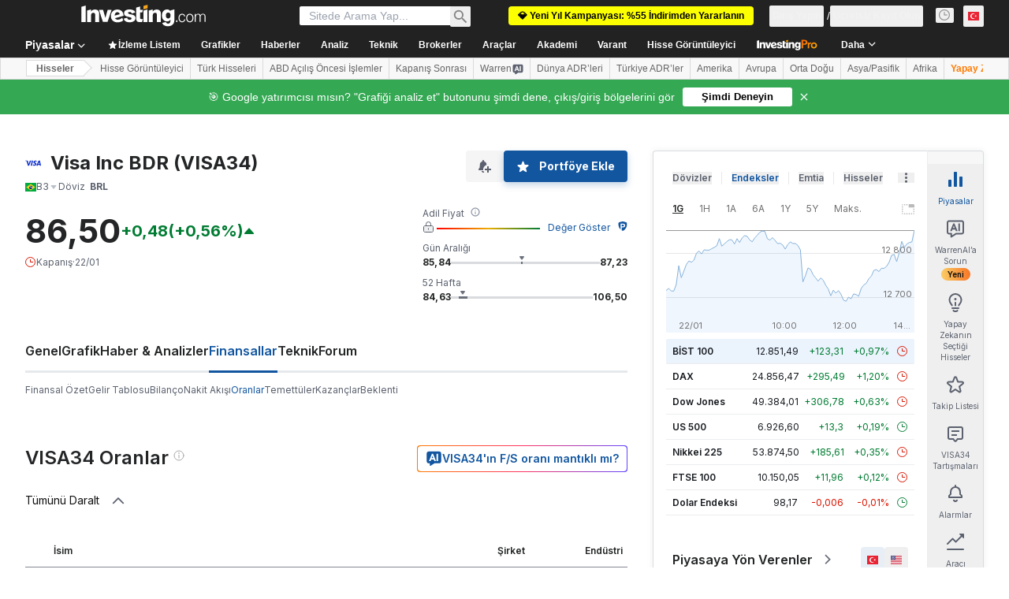

--- FILE ---
content_type: application/javascript
request_url: https://promos.investing.com/eu-a4flkt7l2b/z9gd/9a63d23b-49c1-4335-b698-e7f3ab10af6c/tr.investing.com/jsonp/z?cb=1769150279573&callback=__dgo36f44cy80zc
body_size: 737
content:
__dgo36f44cy80zc({"da":"bg*br*al|Apple%bt*bm*bs*cb*bu*dl$0^j~m|131.0.0.0%v~d~f~primarySoftwareType|Robot%s~r~dg*e~b~dq*z|Blink%cn*ds*ba*ch*cc*n|Chrome%t~bl*ac~aa~g~y|macOS%ce*ah~bq*bd~dd*cq$0^cl*df*bp*ad|Desktop%bh*c~dc*dn*bi*ae~ci*cx*p~bk*de*bc*i~h|10.15.7%cd*w~cu*ck*l~u~partialIdentification*af~bz*db*ab*q~a*cp$0^dh*k|Apple%cr*ag|-","rand":453303,"geo":{"region_name":"Ohio","latitude":39.9625,"time_zone":"America/New_York","country_code":"US","country_name":"United States","ip":"3.148.165.186","metro_code":535,"continent_name":"North America","continent_code":"NA","city":"Columbus","region_code":"OH","longitude":-83.0061,"zipcode":"43215"},"ts":1769150279683.0,"success":true});